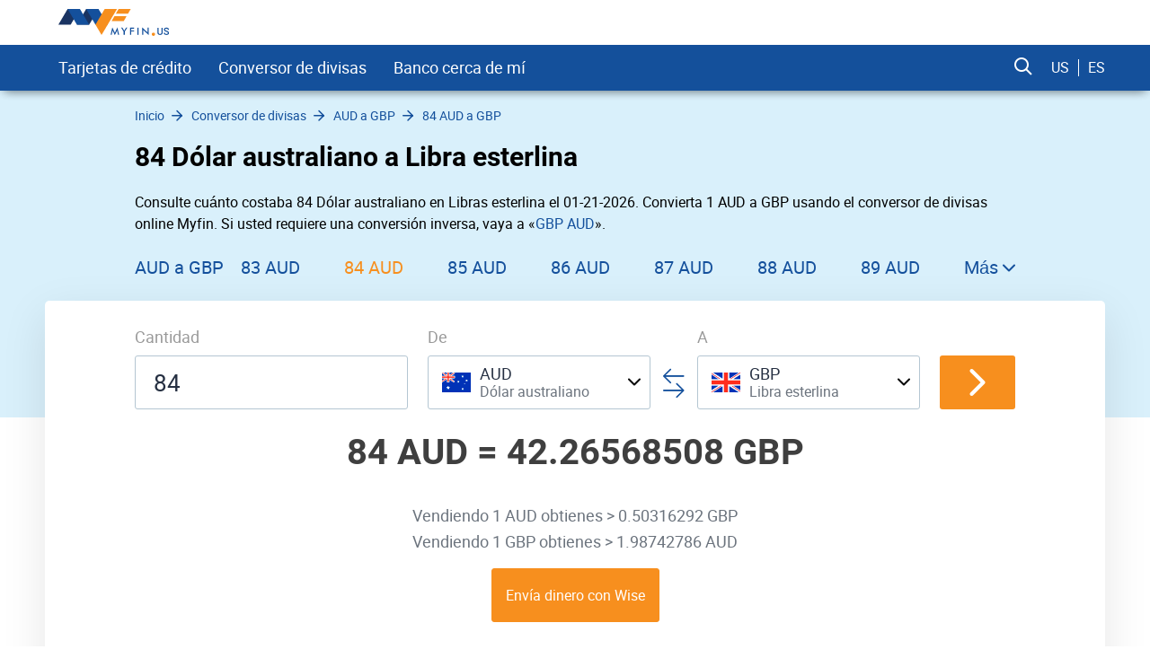

--- FILE ---
content_type: text/html; charset=UTF-8
request_url: https://myfin.us/es/currency-converter/aud-gbp/84
body_size: 10753
content:
<!DOCTYPE html><html lang="en"><head><meta charset="UTF-8"/><meta name="viewport" content="width=device-width, initial-scale=1"><meta name="lang" content="es-US"/><meta name="format-detection" content="telephone=no"><meta name="p:domain_verify" content="107824f5745d7913de1a508a7451ebe5"/><title>84 AUD a GBP | 84 Dólar australiano a Libra esterlina — Tipo de cambio, Convertir</title><link rel="icon" href="/img/favicon/favicon.ico" type="image/x-icon"><link rel="apple-touch-icon-precomposed" href="/img/favicon/apple-touch-icon.png"><link rel="apple-touch-icon" sizes="60x60" href="/img/favicon/apple-touch-icon-60x60.png"><link rel="apple-touch-icon" sizes="72x72" href="/img/pwa/72_72_ios.png"><link rel="apple-touch-icon" sizes="76x76" href="/img/favicon/apple-touch-icon-76x76.png"><link rel="apple-touch-icon" sizes="120x120" href="/img/favicon/apple-touch-icon-120x120.png"><link rel="apple-touch-icon" sizes="144x144" href="/img/pwa/144_144_ios.png"><link rel="apple-touch-icon" sizes="152x152" href="/img/favicon/apple-touch-icon-152x152.png"><link rel="apple-touch-icon" sizes="180x180" href="/img/favicon/apple-touch-icon-180x180.png"><link rel="icon" type="image/png" href="/img/favicon/android-chrome-192x192.png" sizes="192x192"><link rel="icon" type="image/png" href="/img/favicon/favicon-96x96.png" sizes="96x96"><link rel="icon" type="image/png" href="/img/favicon/favicon-16x16.png" sizes="16x16"><meta name="msapplication-TileColor" content="#14509c"><meta name="theme-color" content="#14509c"/><meta name="mobile-web-app-capable" content="yes"><meta name="apple-mobile-web-app-capable" content="yes"><meta name="application-name" content="Myfin.us"><meta name="apple-mobile-web-app-title" content="Myfin.us"><meta name="facebook-domain-verification" content="d4xo5wwjt4ivmiyasa5rlm18j5f2te" /><meta name="fo-verify" content="860fae50-5f12-4cca-aea1-48110e77bc36"><meta name="a.validate.02" content="3TCJ0FgbHCFQpx2zWUGARm3jrRPeGgmiiuu8" /><meta name="clckd" content="71930566e2b28c4edf694808d0ca0ca0" /><link rel="preconnect" href="https://rum.u-team.by"><link rel="preload" href="https://myfin.us/fonts/roboto-regular.woff2"
as="font" crossorigin/><link rel="preload" href="https://myfin.us/fonts/roboto-bold.woff2"
as="font" crossorigin/><link rel="preload" href="https://myfin.us/fonts/icomoon.woff2?kz91s93iot42s1sx911" as="font"
crossorigin/><style>
@font-face {
font-family: roboto-regular;
font-display: swap;
font-weight: normal;
font-style: normal;
src: url(https://myfin.us/fonts/roboto-regular.woff2) format("woff2"),
url(https://myfin.us/fonts/roboto-regular.woff) format("woff"),
url(https://myfin.us/fonts/roboto-regular.ttf) format("truetype");
}
@font-face {
font-family: roboto-bold;
font-display: swap;
font-weight: normal;
font-style: normal;
src: url(https://myfin.us/fonts/roboto-bold.woff2) format("woff2"),
url(https://myfin.us/fonts/roboto-bold.woff) format("woff"),
url(https://myfin.us/fonts/roboto-bold.ttf) format("truetype");
}
@font-face {
font-family: roboto-light;
font-display: swap;
font-weight: normal;
font-style: normal;
src: url(https://myfin.us/fonts/roboto-light.woff2) format("woff2"),
url(https://myfin.us/fonts/roboto-light.woff) format("woff"),
url(https://myfin.us/fonts/roboto-light.ttf) format("truetype");
}
@font-face {
font-family: 'icomoon';
font-display: swap;
font-weight: normal;
font-style: normal;
src: url('https://myfin.us/fonts/icomoon.woff2?kz91s93iot42s1sx911') format('woff2'),
url('https://myfin.us/fonts/icomoon.woff?kz91s93iot42s1sx911') format('woff'),
url('https://myfin.us/fonts/icomoon.ttf?kz91s93iot42s1sx911') format("truetype");
}
html, body {
font-family: roboto-regular, Helvetica, Arial, sans-serif;
line-height: 1.2;
margin: 0;
padding: 0;
border: 0;
font-size: 100%;
vertical-align: baseline;
height: 100%;
-webkit-tap-highlight-color: rgba(0, 0, 0, 0);
}
[class^="icon-"], [class*=" icon-"] {
/* use !important to prevent issues with browser extensions that change fonts */
font-family: "icomoon" !important;
font-style: normal;
font-weight: normal;
font-variant: normal;
text-transform: none;
line-height: 1;
/* Better Font Rendering =========== */
-webkit-font-smoothing: antialiased;
-moz-osx-font-smoothing: grayscale;
}
</style><meta name="description" content="Convierta 84 AUD a GBP con la ayuda de Myfin.us. ⭐ ¿Cuánto son 84 Dólar australiano en Libra esterlina, la tasa de cambio actual, 📈 gráficos y cambios históricos." /><meta name="keywords" content="84 AUD, calculadora, GBP" /><meta property="og:image" content="https://myfin.us/img/og/currencies.jpg" /><meta property="og:title" content="84 AUD a GBP | 84 Dólar australiano a Libra esterlina — Tipo de cambio, Convertir" /><meta property="og:description" content="Convierta 84 AUD a GBP con la ayuda de Myfin.us. ⭐ ¿Cuánto son 84 Dólar australiano en Libra esterlina, la tasa de cambio actual, 📈 gráficos y cambios históricos." /><meta property="og:url" content="https://myfin.us/currency-converter/aud-gbp/84" /><meta property="og:type" content="website" /><link href="/manifest?url=%2Fes%2Fcurrency-converter%2Faud-gbp%2F84&amp;page=subtype_nominal_converter" rel="manifest"><link href="https://myfin.uk/currency-converter/aud-gbp/84" rel="alternate" hreflang="en-GB"><link href="https://ru.myfin.by/converter/aud-gbp/84" rel="alternate" hreflang="ru-RU"><link href="https://myfin.by/converter/aud-gbp/84" rel="alternate" hreflang="ru-BY"><link href="https://myfin.us/currency-converter/aud-gbp/84" rel="alternate" hreflang="en-US"><link href="https://myfin.us/es/currency-converter/aud-gbp/84" rel="alternate" hreflang="es"><link href="https://myfin.us/es/currency-converter/aud-gbp/84" rel="canonical"><link href="https://myfin.us/minify/66511de9414517943517823b36fab2685dce357a.css" rel="stylesheet"><script type="text/javascript">var GLOBAL_NAME = "PHPSESSID";</script><meta name="csrf-param" content="_csrf"><meta name="csrf-token" content="h_h8GUPCB2HtS9jLHduxh0SbvGN_ivQ1JaNmM5OYQ2DXilFfII1IO7kTm4h-qd_2PbaOGTHov0JMzS8KptlxJg=="></head><body><!-- Google Tag Manager --><script>(function(w,d,s,l,i){w[l]=w[l]||[];w[l].push({'gtm.start':
new Date().getTime(),event:'gtm.js'});var f=d.getElementsByTagName(s)[0],
j=d.createElement(s),dl=l!='dataLayer'?'&l='+l:'';j.async=true;j.src=
'https://www.googletagmanager.com/gtm.js?id='+i+dl;f.parentNode.insertBefore(j,f);
})(window,document,'script','dataLayer','GTM-PRH8KRN');</script><!-- End Google Tag Manager --><!-- Matomo --><script>
var _paq = window._paq = window._paq || []
/* tracker methods like "setCustomDimension" should be called before "trackPageView" */
_paq.push(['trackPageView'])
_paq.push(['enableLinkTracking']);
(function () {
var u = 'https://rum.u-team.by/'
_paq.push(['setTrackerUrl', u + 'matomo.php'])
_paq.push(['setSiteId', '11'])
var d = document, g = d.createElement('script'), s = d.getElementsByTagName('script')[0]
g.type = 'text/javascript'
g.async = true
g.src = u + 'matomo.js'
s.parentNode.insertBefore(g, s)
})()
</script><noscript><p><img src="https://rum.u-team.by/matomo.php?idsite=11&amp;rec=1" style="border:0;" alt=""/></p></noscript><!-- End Matomo Code --><script> window.stat_url = 'L3RyYWNraW5nL3N0YXQ=';
window.api_ip_ref = 'L3RyYWNraW5nL2lwaWZ5';
window.user_identity_url = 'L3VzZXItaWRlbnRpdHkvcHVzaA==';
window.user_data_url = 'L3VzZXItaWRlbnRpdHkvcHVzaC1kYXRh';</script><div class="wrapper"><header class="header "><div class="container container--big pt-10 pb-10"><div class="header__inner"><button class="header__logo-back-main_nav" aria-label="back to main menu" data-main_nav-btnback=""
title=""></button><a class="header__logo" href="/"><img src="/img/logo/logo.us.svg"
alt="myfin.us"></a><button class="hamburger hidden-lg hidden-md" aria-label="main menu show btn" data-main_nav-btn=""><span></span><span></span><span></span></button></div></div><div class="main_nav " id="main_nav"><div class="container container--big"><div class="main_nav__inner"><div class="main_nav___logo"><a href="/"><img src="/img/logo/logo-min.svg" alt="myfin.us"></a></div><nav class="main_nav__list-wrapper"><ul class="main_nav__list"><li class="main_nav__item main_nav__item-sub "><a class="main_nav__link" href="/es/credit-cards">Tarjetas de crédito</a><div class="main_nav__sub"><div class="main_nav__sub-inner container container--big"><div class="main_nav__sub-cell main_nav__sub-cell--50 "><ul class="main_nav__sub-list main_nav__sub-list--column-2 "><li class="main_nav__sub-item "><a class="main_nav__sub-link" href="/es/credit-cards/capital-one">Capital One</a></li><li class="main_nav__sub-item "><a class="main_nav__sub-link" href="/es/credit-cards/best">Las Mejores </a></li><li class="main_nav__sub-item "><a class="main_nav__sub-link" href="/es/credit-cards/american-express">American Express</a></li><li class="main_nav__sub-item "><a class="main_nav__sub-link" href="/es/credit-cards/secured">Aseguradas</a></li><li class="main_nav__sub-item "><a class="main_nav__sub-link" href="/es/credit-cards/to-build-credit">Para construir crédito</a></li><li class="main_nav__sub-item "><a class="main_nav__sub-link" href="/es/credit-cards/for-bad-credit">Para mal crédito</a></li><li class="main_nav__sub-item "><a class="main_nav__sub-link" href="/es/credit-cards/no-history">Sin historial crediticio</a></li><li class="main_nav__sub-item "><a class="main_nav__sub-link" href="/es/credit-cards/fair-credit">Para crédito justo</a></li><li class="main_nav__sub-item "><a class="main_nav__sub-link" href="/es/credit-cards/guaranteed-approval">Fácil aprobación</a></li></ul></div></div></div></li><li class="main_nav__item main_nav__item-sub "><a class="main_nav__link" href="/es/currency-converter">Conversor de divisas</a><div class="main_nav__sub"><div class="main_nav__sub-inner container container--big"><div class="main_nav__sub-cell main_nav__sub-cell--50 "><ul class="main_nav__sub-list main_nav__sub-list--column-2 "><li class="main_nav__sub-item "><a class="main_nav__sub-link" href="/es/currency-converter/usd-mxn">USD to MXN</a></li><li class="main_nav__sub-item "><a class="main_nav__sub-link" href="/es/currency-converter/jpy-usd">JPY to USD</a></li><li class="main_nav__sub-item "><a class="main_nav__sub-link" href="/es/currency-converter/brl-usd">BRL to USD</a></li><li class="main_nav__sub-item "><a class="main_nav__sub-link" href="/es/currency-converter/cad-usd">CAD to USD</a></li><li class="main_nav__sub-item "><a class="main_nav__sub-link" href="/es/currency-converter/gbp-usd">GBP to USD</a></li><li class="main_nav__sub-item "><a class="main_nav__sub-link" href="/es/currency-converter/eur-usd">EUR to USD</a></li><li class="main_nav__sub-item "><a class="main_nav__sub-link" href="/es/currency-converter/usd-dop">USD to DOP</a></li><li class="main_nav__sub-item "><a class="main_nav__sub-link" href="/es/currency-converter/usd-gtq">USD to GTQ</a></li><li class="main_nav__sub-item "><a class="main_nav__sub-link" href="/es/currency-converter/clp-usd">CLP to USD</a></li><li class="main_nav__sub-item "><a class="main_nav__sub-link" href="/es/currency-converter/ars-usd">ARS to USD</a></li><li class="main_nav__sub-item "><a class="main_nav__sub-link" href="/es/currency-converter/cop-usd">COP to USD</a></li><li class="main_nav__sub-item "><a class="main_nav__sub-link" href="/es/currency-converter/usd-pen">USD to PEN</a></li></ul></div></div></div></li><li class="main_nav__item main_nav__item-sub "><a class="main_nav__link" href="javascript:;">Banco cerca de mí</a><div class="main_nav__sub"><div class="main_nav__sub-inner container container--big"><div class="main_nav__sub-cell main_nav__sub-cell--50 "><ul class="main_nav__sub-list main_nav__sub-list--column-2 "><li class="main_nav__sub-item "><a class="main_nav__sub-link" href="https://myfin.us/es/banco/cerca-de-mi/chase">Chase Cerca de Mí</a></li><li class="main_nav__sub-item "><a class="main_nav__sub-link" href="https://myfin.us/es/banco/cerca-de-mi/bank-of-america">Banco de América Cerca de Mí</a></li><li class="main_nav__sub-item "><a class="main_nav__sub-link" href="https://myfin.us/es/banco/cerca-de-mi/bbt">Banco BB&T Cerca de Mí</a></li><li class="main_nav__sub-item "><a class="main_nav__sub-link" href="https://myfin.us/es/banco/cerca-de-mi/capital-one">Capital One Cerca de Mí</a></li><li class="main_nav__sub-item "><a class="main_nav__sub-link" href="https://myfin.us/es/banco/cerca-de-mi/huntington">Huntington Cerca de Mí</a></li><li class="main_nav__sub-item "><a class="main_nav__sub-link" href="https://myfin.us/es/banco/cerca-de-mi/pnc">PNC Cerca de Mí</a></li><li class="main_nav__sub-item "><a class="main_nav__sub-link" href="https://myfin.us/es/banco/cerca-de-mi/regions">Regions Cerca de Mí</a></li><li class="main_nav__sub-item "><a class="main_nav__sub-link" href="https://myfin.us/es/banco/cerca-de-mi/suntrust">Banco SunTrust Cerca de Mí</a></li><li class="main_nav__sub-item "><a class="main_nav__sub-link" href="https://myfin.us/es/banco/cerca-de-mi/td-bank">Banco TD Cerca de Mí</a></li><li class="main_nav__sub-item "><a class="main_nav__sub-link" href="https://myfin.us/es/banco/cerca-de-mi/us-bank">US Bank Cerca de Mí</a></li><li class="main_nav__sub-item "><a class="main_nav__sub-link" href="https://myfin.us/es/banco/cerca-de-mi/wellsfargo">Wells Fargo Cerca de Mí</a></li><li class="main_nav__sub-item "><a class="main_nav__sub-link" href="https://myfin.us/es/banco/cerca-de-mi/navy-federal">Navy Federal Near Me</a></li></ul></div></div></div></li></ul></nav><div class="main_nav__right"><div class="header-search"><button class="header-search__btn js-show-active" aria-label="search show btn"><span class="icon-search header-search__icon"></span></button><div class="header-search__fixed"><div class="container header-search__flex"><form class="header-search__form" action="/site/search"><label for="search">Search</label><input type="text" name="q" id="search"
placeholder="Qué quieres encontrar?"
class="header-search__input"></form><div class="close"><span class="close__item close__item--left"></span><span class="close__item close__item--right"></span></div></div></div></div><div class="language-change language-change--ml "><a href="/currency-converter/aud-gbp/84" class="language-change__item" data-language-change="us">US</a><a href="/es/currency-converter/aud-gbp/84" class="language-change__item" data-language-change="es">ES</a></div></div></div></div></div></header><main class="content"><!------------------------- Start page-top --------------------><section><div class="page-top"><div class="container container--big page-top__wrapper"><!-------------------- Start breadcrumb ------------><nav class="breadcrumb-block"><ul class="breadcrumb "><li class='breadcrumb__item'><a class='breadcrumb__link' href='/'><span>Inicio</span></a></li><li class='breadcrumb__item'><a class='breadcrumb__link' href='https://myfin.us/es/currency-converter'><span>Conversor de divisas</span></a></li><li class='breadcrumb__item'><a class='breadcrumb__link' href='https://myfin.us/es/currency-converter/aud-gbp'><span>AUD a GBP</span></a></li><li class='breadcrumb__item'><a class='breadcrumb__link' href='https://myfin.us/es/currency-converter/aud-gbp/84'><span>84 AUD a GBP</span></a></li></ul><script type="application/ld+json">{"@context":"http://schema.org","@type":"BreadcrumbList","itemListElement":[{"@type":"ListItem","position":1,"name":"Home","item":"https://myfin.us"},{"@type":"ListItem","position":2,"name":"📈 Conversor de divisas","item":"https://myfin.us/es/currency-converter"},{"@type":"ListItem","position":3,"name":"📈 AUD a GBP","item":"https://myfin.us/es/currency-converter/aud-gbp"},{"@type":"ListItem","position":4,"name":"📈 84 AUD a GBP","item":"https://myfin.us/es/currency-converter/aud-gbp/84"}]}</script></nav><!-------------------- Stop breadcrumbs ------------><div class="page-top__title"><div class="page-top__title-inside pt-10"><h1>84 Dólar australiano a Libra esterlina</h1><div class="hiddable-mob-content " data-hiddable-mob-content="root"><p class="hiddable-mob-content__text" data-hiddable-mob-content="text">
Consulte cuánto costaba 84 Dólar australiano en Libras esterlina el 01-21-2026. Convierta 1 AUD a GBP usando el conversor de divisas online Myfin. Si usted requiere una conversión inversa, vaya a «<a href="/es/currency-converter/gbp-aud">GBP AUD</a>». </p><div class="hiddable-mob-content__btn-container"><span class="hiddable-mob-content__btn" data-hiddable-mob-content="btn"></span></div></div></div></div><div class="minimal-tabs-block"><span class="icon-arrow-left minimal-tabs-block__absolute minimal-tabs-block__icon--left"></span><div data-js="container-limiter"><ul class="minimal-tabs list-reset " data-js="hide-excess-items" data-title-show-more="Más"><li class="minimal-tabs__item minimal-tabs__item--small-padding"><a class="minimal-tabs__btn" href="/es/currency-converter/aud-gbp">
AUD a GBP </a></li><li class="minimal-tabs__item "><a class="minimal-tabs__btn" href="/es/currency-converter/aud-gbp/83">
83 AUD </a></li><li class="minimal-tabs__item active"><a class="minimal-tabs__btn" href="/es/currency-converter/aud-gbp/84">
84 AUD </a></li><li class="minimal-tabs__item "><a class="minimal-tabs__btn" href="/es/currency-converter/aud-gbp/85">
85 AUD </a></li><li class="minimal-tabs__item "><a class="minimal-tabs__btn" href="/es/currency-converter/aud-gbp/86">
86 AUD </a></li><li class="minimal-tabs__item "><a class="minimal-tabs__btn" href="/es/currency-converter/aud-gbp/87">
87 AUD </a></li><li class="minimal-tabs__item "><a class="minimal-tabs__btn" href="/es/currency-converter/aud-gbp/88">
88 AUD </a></li><li class="minimal-tabs__item "><a class="minimal-tabs__btn" href="/es/currency-converter/aud-gbp/89">
89 AUD </a></li><li class="minimal-tabs__item "><a class="minimal-tabs__btn" href="/es/currency-converter/aud-gbp/90">
90 AUD </a></li><li class="minimal-tabs__item "><a class="minimal-tabs__btn" href="/es/currency-converter/aud-gbp/91">
91 AUD </a></li><li class="minimal-tabs__item "><a class="minimal-tabs__btn" href="/es/currency-converter/aud-gbp/92">
92 AUD </a></li><li class="minimal-tabs__item "><a class="minimal-tabs__btn" href="/es/currency-converter/aud-gbp/93">
93 AUD </a></li></ul></div><span class="icon-arrow-right minimal-tabs-block__absolute minimal-tabs-block__icon--right"></span></div></div></div><div class="conversion"><div class="container container--big"><div class="conversion__inside"><form class="conversion__form" data-currency-page="/es/currency-converter"><div class="conversion__form-row"><div class="conversion__form-cell conversion__first-cell"><span class="conversion__cell-title">Cantidad</span><label><input type="tel" data-type="number" id="currency_aud" placeholder="84" class="conversion__input" value="84"></label></div><div class="conversion__second-cell"><div class="conversion__form-cell conversion__form-cell--width"><span class="conversion__cell-title">De</span><div class="select-currency " id="from-currency"><div class="select-currency__wrapp"><div class="close select-currency__close"><span class="close__item close__item--left"></span><span class="close__item close__item--right"></span></div><div class="select-currency-item select-currency__item" data-counter="1" data-js="open-select"><div class="select-currency-item__text" data-val="aud" data-icon-size="32"><div class="select-currency-item__left"><div class="select-currency-item__image aud-32"></div></div><div class="select-currency-item__right"><span class="select-currency-item__text-top">AUD</span><span class="select-currency-item__text-bottom">Dólar australiano</span></div><span class="icon-arrow-down select-currency__icon"></span></div><div class="select-currency-item__search active"><span class="icon-search select-currency-item__search-icon"></span><input type="text" placeholder="Introduzca la moneda" class="select-currency-item__search-input"></div></div><!------ Start select-menu ---------><div class="select-menu"><div class="select-menu__wrapp result-menu" data-params="{&quot;top_currency&quot;:{&quot;0&quot;:&quot;eur&quot;,&quot;1&quot;:&quot;usd&quot;,&quot;2&quot;:&quot;inr&quot;,&quot;3&quot;:&quot;gbp&quot;,&quot;4&quot;:&quot;jpy&quot;,&quot;5&quot;:&quot;cad&quot;,&quot;6&quot;:&quot;aud&quot;,&quot;7&quot;:&quot;mxn&quot;,&quot;9&quot;:&quot;krw&quot;,&quot;10&quot;:&quot;php&quot;,&quot;11&quot;:&quot;thb&quot;,&quot;12&quot;:&quot;hkd&quot;,&quot;13&quot;:&quot;pkr&quot;,&quot;14&quot;:&quot;chf&quot;},&quot;other_currency&quot;:{&quot;bgn&quot;:&quot;bgn&quot;,&quot;czk&quot;:&quot;czk&quot;,&quot;dkk&quot;:&quot;dkk&quot;,&quot;huf&quot;:&quot;huf&quot;,&quot;pln&quot;:&quot;pln&quot;,&quot;ron&quot;:&quot;ron&quot;,&quot;sek&quot;:&quot;sek&quot;,&quot;isk&quot;:&quot;isk&quot;,&quot;nok&quot;:&quot;nok&quot;,&quot;hrk&quot;:&quot;hrk&quot;,&quot;rub&quot;:&quot;rub&quot;,&quot;try&quot;:&quot;try&quot;,&quot;brl&quot;:&quot;brl&quot;,&quot;cny&quot;:&quot;cny&quot;,&quot;idr&quot;:&quot;idr&quot;,&quot;ils&quot;:&quot;ils&quot;,&quot;myr&quot;:&quot;myr&quot;,&quot;nzd&quot;:&quot;nzd&quot;,&quot;sgd&quot;:&quot;sgd&quot;,&quot;zar&quot;:&quot;zar&quot;,&quot;aed&quot;:&quot;aed&quot;,&quot;afn&quot;:&quot;afn&quot;,&quot;all&quot;:&quot;all&quot;,&quot;amd&quot;:&quot;amd&quot;,&quot;aoa&quot;:&quot;aoa&quot;,&quot;ars&quot;:&quot;ars&quot;,&quot;awg&quot;:&quot;awg&quot;,&quot;azn&quot;:&quot;azn&quot;,&quot;bam&quot;:&quot;bam&quot;,&quot;bbd&quot;:&quot;bbd&quot;,&quot;bdt&quot;:&quot;bdt&quot;,&quot;bhd&quot;:&quot;bhd&quot;,&quot;bif&quot;:&quot;bif&quot;,&quot;bmd&quot;:&quot;bmd&quot;,&quot;bnd&quot;:&quot;bnd&quot;,&quot;bob&quot;:&quot;bob&quot;,&quot;bsd&quot;:&quot;bsd&quot;,&quot;btn&quot;:&quot;btn&quot;,&quot;bwp&quot;:&quot;bwp&quot;,&quot;byn&quot;:&quot;byn&quot;,&quot;bzd&quot;:&quot;bzd&quot;,&quot;cdf&quot;:&quot;cdf&quot;,&quot;clp&quot;:&quot;clp&quot;,&quot;cop&quot;:&quot;cop&quot;,&quot;crc&quot;:&quot;crc&quot;,&quot;cuc&quot;:&quot;cuc&quot;,&quot;cup&quot;:&quot;cup&quot;,&quot;cve&quot;:&quot;cve&quot;,&quot;djf&quot;:&quot;djf&quot;,&quot;dop&quot;:&quot;dop&quot;,&quot;dzd&quot;:&quot;dzd&quot;,&quot;egp&quot;:&quot;egp&quot;,&quot;ern&quot;:&quot;ern&quot;,&quot;etb&quot;:&quot;etb&quot;,&quot;fjd&quot;:&quot;fjd&quot;,&quot;fkp&quot;:&quot;fkp&quot;,&quot;gel&quot;:&quot;gel&quot;,&quot;ggp&quot;:&quot;ggp&quot;,&quot;ghs&quot;:&quot;ghs&quot;,&quot;gip&quot;:&quot;gip&quot;,&quot;gmd&quot;:&quot;gmd&quot;,&quot;gnf&quot;:&quot;gnf&quot;,&quot;gtq&quot;:&quot;gtq&quot;,&quot;gyd&quot;:&quot;gyd&quot;,&quot;hnl&quot;:&quot;hnl&quot;,&quot;htg&quot;:&quot;htg&quot;,&quot;imp&quot;:&quot;imp&quot;,&quot;iqd&quot;:&quot;iqd&quot;,&quot;irr&quot;:&quot;irr&quot;,&quot;jep&quot;:&quot;jep&quot;,&quot;jmd&quot;:&quot;jmd&quot;,&quot;jod&quot;:&quot;jod&quot;,&quot;kes&quot;:&quot;kes&quot;,&quot;kgs&quot;:&quot;kgs&quot;,&quot;khr&quot;:&quot;khr&quot;,&quot;kmf&quot;:&quot;kmf&quot;,&quot;kpw&quot;:&quot;kpw&quot;,&quot;kwd&quot;:&quot;kwd&quot;,&quot;kyd&quot;:&quot;kyd&quot;,&quot;kzt&quot;:&quot;kzt&quot;,&quot;lak&quot;:&quot;lak&quot;,&quot;lbp&quot;:&quot;lbp&quot;,&quot;lkr&quot;:&quot;lkr&quot;,&quot;lrd&quot;:&quot;lrd&quot;,&quot;lsl&quot;:&quot;lsl&quot;,&quot;lyd&quot;:&quot;lyd&quot;,&quot;mad&quot;:&quot;mad&quot;,&quot;mdl&quot;:&quot;mdl&quot;,&quot;mga&quot;:&quot;mga&quot;,&quot;mkd&quot;:&quot;mkd&quot;,&quot;mmk&quot;:&quot;mmk&quot;,&quot;mnt&quot;:&quot;mnt&quot;,&quot;mop&quot;:&quot;mop&quot;,&quot;mru&quot;:&quot;mru&quot;,&quot;mur&quot;:&quot;mur&quot;,&quot;mvr&quot;:&quot;mvr&quot;,&quot;mwk&quot;:&quot;mwk&quot;,&quot;mzn&quot;:&quot;mzn&quot;,&quot;nad&quot;:&quot;nad&quot;,&quot;ngn&quot;:&quot;ngn&quot;,&quot;nio&quot;:&quot;nio&quot;,&quot;npr&quot;:&quot;npr&quot;,&quot;omr&quot;:&quot;omr&quot;,&quot;pab&quot;:&quot;pab&quot;,&quot;pen&quot;:&quot;pen&quot;,&quot;pgk&quot;:&quot;pgk&quot;,&quot;pyg&quot;:&quot;pyg&quot;,&quot;qar&quot;:&quot;qar&quot;,&quot;rsd&quot;:&quot;rsd&quot;,&quot;rwf&quot;:&quot;rwf&quot;,&quot;sar&quot;:&quot;sar&quot;,&quot;sbd&quot;:&quot;sbd&quot;,&quot;scr&quot;:&quot;scr&quot;,&quot;sdg&quot;:&quot;sdg&quot;,&quot;shp&quot;:&quot;shp&quot;,&quot;sll&quot;:&quot;sll&quot;,&quot;sos&quot;:&quot;sos&quot;,&quot;srd&quot;:&quot;srd&quot;,&quot;std&quot;:&quot;std&quot;,&quot;syp&quot;:&quot;syp&quot;,&quot;szl&quot;:&quot;szl&quot;,&quot;tjs&quot;:&quot;tjs&quot;,&quot;tmt&quot;:&quot;tmt&quot;,&quot;tnd&quot;:&quot;tnd&quot;,&quot;top&quot;:&quot;top&quot;,&quot;ttd&quot;:&quot;ttd&quot;,&quot;twd&quot;:&quot;twd&quot;,&quot;tzs&quot;:&quot;tzs&quot;,&quot;uah&quot;:&quot;uah&quot;,&quot;ugx&quot;:&quot;ugx&quot;,&quot;uyu&quot;:&quot;uyu&quot;,&quot;uzs&quot;:&quot;uzs&quot;,&quot;vnd&quot;:&quot;vnd&quot;,&quot;vuv&quot;:&quot;vuv&quot;,&quot;wst&quot;:&quot;wst&quot;,&quot;xaf&quot;:&quot;xaf&quot;,&quot;xcd&quot;:&quot;xcd&quot;,&quot;xdr&quot;:&quot;xdr&quot;,&quot;xof&quot;:&quot;xof&quot;,&quot;xpf&quot;:&quot;xpf&quot;,&quot;yer&quot;:&quot;yer&quot;,&quot;zmw&quot;:&quot;zmw&quot;,&quot;btc&quot;:&quot;btc&quot;,&quot;eth&quot;:&quot;eth&quot;},&quot;icon_size&quot;:32}"></div><div class="select-menu__wrapp hide-menu hide"><span class="select-menu__title">No hay resultados</span></div></div><!------ Stop select-menu ---------></div></div></div><div class="conversion__arrows"><span class="icon-two-arrows conversion__two-arrows"></span></div><div class="conversion__form-cell conversion__form-cell--width"><span class="conversion__cell-title">A</span><div class="select-currency " id="to-currency"><div class="select-currency__wrapp"><div class="close select-currency__close"><span class="close__item close__item--left"></span><span class="close__item close__item--right"></span></div><div class="select-currency-item select-currency__item" data-counter="1" data-js="open-select"><div class="select-currency-item__text" data-val="gbp" data-icon-size="32"><div class="select-currency-item__left"><div class="select-currency-item__image gbp-32"></div></div><div class="select-currency-item__right"><span class="select-currency-item__text-top">GBP</span><span class="select-currency-item__text-bottom">Libra esterlina</span></div><span class="icon-arrow-down select-currency__icon"></span></div><div class="select-currency-item__search active"><span class="icon-search select-currency-item__search-icon"></span><input type="text" placeholder="Introduzca la moneda" class="select-currency-item__search-input"></div></div><!------ Start select-menu ---------><div class="select-menu"><div class="select-menu__wrapp result-menu" data-params="{&quot;top_currency&quot;:{&quot;0&quot;:&quot;eur&quot;,&quot;1&quot;:&quot;usd&quot;,&quot;2&quot;:&quot;inr&quot;,&quot;3&quot;:&quot;gbp&quot;,&quot;4&quot;:&quot;jpy&quot;,&quot;5&quot;:&quot;cad&quot;,&quot;6&quot;:&quot;aud&quot;,&quot;7&quot;:&quot;mxn&quot;,&quot;9&quot;:&quot;krw&quot;,&quot;10&quot;:&quot;php&quot;,&quot;11&quot;:&quot;thb&quot;,&quot;12&quot;:&quot;hkd&quot;,&quot;13&quot;:&quot;pkr&quot;,&quot;14&quot;:&quot;chf&quot;},&quot;other_currency&quot;:{&quot;bgn&quot;:&quot;bgn&quot;,&quot;czk&quot;:&quot;czk&quot;,&quot;dkk&quot;:&quot;dkk&quot;,&quot;huf&quot;:&quot;huf&quot;,&quot;pln&quot;:&quot;pln&quot;,&quot;ron&quot;:&quot;ron&quot;,&quot;sek&quot;:&quot;sek&quot;,&quot;isk&quot;:&quot;isk&quot;,&quot;nok&quot;:&quot;nok&quot;,&quot;hrk&quot;:&quot;hrk&quot;,&quot;rub&quot;:&quot;rub&quot;,&quot;try&quot;:&quot;try&quot;,&quot;brl&quot;:&quot;brl&quot;,&quot;cny&quot;:&quot;cny&quot;,&quot;idr&quot;:&quot;idr&quot;,&quot;ils&quot;:&quot;ils&quot;,&quot;myr&quot;:&quot;myr&quot;,&quot;nzd&quot;:&quot;nzd&quot;,&quot;sgd&quot;:&quot;sgd&quot;,&quot;zar&quot;:&quot;zar&quot;,&quot;aed&quot;:&quot;aed&quot;,&quot;afn&quot;:&quot;afn&quot;,&quot;all&quot;:&quot;all&quot;,&quot;amd&quot;:&quot;amd&quot;,&quot;aoa&quot;:&quot;aoa&quot;,&quot;ars&quot;:&quot;ars&quot;,&quot;awg&quot;:&quot;awg&quot;,&quot;azn&quot;:&quot;azn&quot;,&quot;bam&quot;:&quot;bam&quot;,&quot;bbd&quot;:&quot;bbd&quot;,&quot;bdt&quot;:&quot;bdt&quot;,&quot;bhd&quot;:&quot;bhd&quot;,&quot;bif&quot;:&quot;bif&quot;,&quot;bmd&quot;:&quot;bmd&quot;,&quot;bnd&quot;:&quot;bnd&quot;,&quot;bob&quot;:&quot;bob&quot;,&quot;bsd&quot;:&quot;bsd&quot;,&quot;btn&quot;:&quot;btn&quot;,&quot;bwp&quot;:&quot;bwp&quot;,&quot;byn&quot;:&quot;byn&quot;,&quot;bzd&quot;:&quot;bzd&quot;,&quot;cdf&quot;:&quot;cdf&quot;,&quot;clp&quot;:&quot;clp&quot;,&quot;cop&quot;:&quot;cop&quot;,&quot;crc&quot;:&quot;crc&quot;,&quot;cuc&quot;:&quot;cuc&quot;,&quot;cup&quot;:&quot;cup&quot;,&quot;cve&quot;:&quot;cve&quot;,&quot;djf&quot;:&quot;djf&quot;,&quot;dop&quot;:&quot;dop&quot;,&quot;dzd&quot;:&quot;dzd&quot;,&quot;egp&quot;:&quot;egp&quot;,&quot;ern&quot;:&quot;ern&quot;,&quot;etb&quot;:&quot;etb&quot;,&quot;fjd&quot;:&quot;fjd&quot;,&quot;fkp&quot;:&quot;fkp&quot;,&quot;gel&quot;:&quot;gel&quot;,&quot;ggp&quot;:&quot;ggp&quot;,&quot;ghs&quot;:&quot;ghs&quot;,&quot;gip&quot;:&quot;gip&quot;,&quot;gmd&quot;:&quot;gmd&quot;,&quot;gnf&quot;:&quot;gnf&quot;,&quot;gtq&quot;:&quot;gtq&quot;,&quot;gyd&quot;:&quot;gyd&quot;,&quot;hnl&quot;:&quot;hnl&quot;,&quot;htg&quot;:&quot;htg&quot;,&quot;imp&quot;:&quot;imp&quot;,&quot;iqd&quot;:&quot;iqd&quot;,&quot;irr&quot;:&quot;irr&quot;,&quot;jep&quot;:&quot;jep&quot;,&quot;jmd&quot;:&quot;jmd&quot;,&quot;jod&quot;:&quot;jod&quot;,&quot;kes&quot;:&quot;kes&quot;,&quot;kgs&quot;:&quot;kgs&quot;,&quot;khr&quot;:&quot;khr&quot;,&quot;kmf&quot;:&quot;kmf&quot;,&quot;kpw&quot;:&quot;kpw&quot;,&quot;kwd&quot;:&quot;kwd&quot;,&quot;kyd&quot;:&quot;kyd&quot;,&quot;kzt&quot;:&quot;kzt&quot;,&quot;lak&quot;:&quot;lak&quot;,&quot;lbp&quot;:&quot;lbp&quot;,&quot;lkr&quot;:&quot;lkr&quot;,&quot;lrd&quot;:&quot;lrd&quot;,&quot;lsl&quot;:&quot;lsl&quot;,&quot;lyd&quot;:&quot;lyd&quot;,&quot;mad&quot;:&quot;mad&quot;,&quot;mdl&quot;:&quot;mdl&quot;,&quot;mga&quot;:&quot;mga&quot;,&quot;mkd&quot;:&quot;mkd&quot;,&quot;mmk&quot;:&quot;mmk&quot;,&quot;mnt&quot;:&quot;mnt&quot;,&quot;mop&quot;:&quot;mop&quot;,&quot;mru&quot;:&quot;mru&quot;,&quot;mur&quot;:&quot;mur&quot;,&quot;mvr&quot;:&quot;mvr&quot;,&quot;mwk&quot;:&quot;mwk&quot;,&quot;mzn&quot;:&quot;mzn&quot;,&quot;nad&quot;:&quot;nad&quot;,&quot;ngn&quot;:&quot;ngn&quot;,&quot;nio&quot;:&quot;nio&quot;,&quot;npr&quot;:&quot;npr&quot;,&quot;omr&quot;:&quot;omr&quot;,&quot;pab&quot;:&quot;pab&quot;,&quot;pen&quot;:&quot;pen&quot;,&quot;pgk&quot;:&quot;pgk&quot;,&quot;pyg&quot;:&quot;pyg&quot;,&quot;qar&quot;:&quot;qar&quot;,&quot;rsd&quot;:&quot;rsd&quot;,&quot;rwf&quot;:&quot;rwf&quot;,&quot;sar&quot;:&quot;sar&quot;,&quot;sbd&quot;:&quot;sbd&quot;,&quot;scr&quot;:&quot;scr&quot;,&quot;sdg&quot;:&quot;sdg&quot;,&quot;shp&quot;:&quot;shp&quot;,&quot;sll&quot;:&quot;sll&quot;,&quot;sos&quot;:&quot;sos&quot;,&quot;srd&quot;:&quot;srd&quot;,&quot;std&quot;:&quot;std&quot;,&quot;syp&quot;:&quot;syp&quot;,&quot;szl&quot;:&quot;szl&quot;,&quot;tjs&quot;:&quot;tjs&quot;,&quot;tmt&quot;:&quot;tmt&quot;,&quot;tnd&quot;:&quot;tnd&quot;,&quot;top&quot;:&quot;top&quot;,&quot;ttd&quot;:&quot;ttd&quot;,&quot;twd&quot;:&quot;twd&quot;,&quot;tzs&quot;:&quot;tzs&quot;,&quot;uah&quot;:&quot;uah&quot;,&quot;ugx&quot;:&quot;ugx&quot;,&quot;uyu&quot;:&quot;uyu&quot;,&quot;uzs&quot;:&quot;uzs&quot;,&quot;vnd&quot;:&quot;vnd&quot;,&quot;vuv&quot;:&quot;vuv&quot;,&quot;wst&quot;:&quot;wst&quot;,&quot;xaf&quot;:&quot;xaf&quot;,&quot;xcd&quot;:&quot;xcd&quot;,&quot;xdr&quot;:&quot;xdr&quot;,&quot;xof&quot;:&quot;xof&quot;,&quot;xpf&quot;:&quot;xpf&quot;,&quot;yer&quot;:&quot;yer&quot;,&quot;zmw&quot;:&quot;zmw&quot;,&quot;btc&quot;:&quot;btc&quot;,&quot;eth&quot;:&quot;eth&quot;},&quot;icon_size&quot;:32}"></div><div class="select-menu__wrapp hide-menu hide"><span class="select-menu__title">No hay resultados</span></div></div><!------ Stop select-menu ---------></div></div></div></div><div class="conversion__third-cell"><button class="conversion__btn" aria-label="switch currencies"><span class="icon-arrow-right conversion__btn-icon"></span></button></div></div></form><div class="conversion__value"><p class="conversion__value-text"><span>84 AUD = </span><span> 42.26568508 GBP</span></p><div data-adv-section="6970b17bb1d7c"><div data-adv-container="6970b17bb1d7c"><!-- Myfin.us_responsive --><ins class="adsbygoogle"
style="display:inline-block; width: 100%; max-width: 100%;"
data-ad-client="ca-pub-3143597091423091"
data-ad-slot="6124755497"
data-ad-format="auto"
data-full-width-responsive="true"></ins></div></div><script>
function addAdvClasses() {
const advSection = document.querySelector('[data-adv-section ="6970b17bb1d7c"]')
const advContainer = document.querySelector('[data-adv-container="6970b17bb1d7c"]')
advSection.className = '';
advContainer.className = '';
(adsbygoogle = window.adsbygoogle || []).push({})
}
document.addEventListener('defferLoadingEnd', addAdvClasses)
</script><p class="conversion__grey-text">Vendiendo 1 AUD obtienes &gt; 0.50316292 GBP</p><p class="conversion__grey-text">Vendiendo 1 GBP obtienes &gt; 1.98742786 AUD</p></div><div class="conversion__offer-btn"><span class="btn btn--yellow btn--big js_link_blank js_link_blank" data-link="&quot;https:\/\/wise.prf.hn\/click\/camref:1100lffc5&quot;">Envía dinero con Wise</span></div><div class="conversion__links pt-20 conversion__links--mob"><div class="conversion__links-left"><span class="conversion__info-date">Actualización de la información: miércoles, 01-21-2026 05:59 AM ET</span></div></div></div></div></div></section><!------------------------- Stop page-top --------------------><!------------------------- Start page-content --------------------><div class="page-content"><!--------------------- Start table-blue -----------------><section class="padding-block"><div class="container"><h2>Datos históricos del tipo de cambio entre el 84 Dólar australiano y el Libra esterlina</h2><p>En la table puede encontrar 84 Dólar australiano a Libra tipo de cambio de la última semana.</p><div class="container-table-article"><table class="table-article table-article--auto-width"><thead><tr><th>Fecha</th><th>AUD</th><th>GBP</th><th>Cambiar</th></tr></thead><tbody><tr><td>
Miércoles 01-21-2026 </td><td>84 AUD</td><td>
42.26568508 GBP </td><td><span class="success">
0.1805801256 </span></td></tr><tr><td>
Martes 01-20-2026 </td><td>84 AUD</td><td>
42.08510495 GBP </td><td><span class="error">
0.0146834529 </span></td></tr><tr><td>
Lunes 01-19-2026 </td><td>84 AUD</td><td>
42.0997884 GBP </td><td><span class="success">
0.1349195599 </span></td></tr><tr><td>
Domingo 01-18-2026 </td><td>84 AUD</td><td>
41.96486884 GBP </td><td><span class="error">
0.1684832889 </span></td></tr><tr><td>
Sábado 01-17-2026 </td><td>84 AUD</td><td>
42.13335213 GBP </td><td><span class="success">
0.1784358474 </span></td></tr><tr><td>
Viernes 01-16-2026 </td><td>84 AUD</td><td>
41.95491629 GBP </td><td><span class="error">
0.110900884 </span></td></tr><tr><td>
Jueves 01-15-2026 </td><td>84 AUD</td><td>
42.06581717 GBP </td><td><span class="">
- </span></td></tr></tbody></table></div></div></section><!--------------------- Stop table-blue -----------------><div data-adv-section="6970b17bb3552"><div data-adv-container="6970b17bb3552"><!-- Myfin.us_responsive --><ins class="adsbygoogle"
style="display:inline-block; width: 100%; max-width: 100%;"
data-ad-client="ca-pub-3143597091423091"
data-ad-slot="6124755497"
data-ad-format="auto"
data-full-width-responsive="true"></ins></div></div><script>
function addAdvClasses() {
const advSection = document.querySelector('[data-adv-section ="6970b17bb3552"]')
const advContainer = document.querySelector('[data-adv-container="6970b17bb3552"]')
advSection.className = '';
advContainer.className = 'container container--big';
(adsbygoogle = window.adsbygoogle || []).push({})
}
document.addEventListener('defferLoadingEnd', addAdvClasses)
</script><!--------------------- Start chart-rate -----------------><section class="padding-block"><div class="container"><h2>Gráfico de 84 AUD a GBP
</h2><p>Contiene tasas históricas de 84 Dólar australiano contra Libra durante todo el tiempo.</p><div class="chart-rate" data-tab="tab-parent" data-params='{"type_from":"aud","type_to":"gbp","sum":84}'><ul class="chart-rate__nav"><li class="chart-rate__nav-item"><a href="#month" class="chart-rate__nav-link active" data-val="30">Mes</a></li><li class="chart-rate__nav-item"><a href="#six-months" class="chart-rate__nav-link" data-val="180" >6 meses</a></li><li class="chart-rate__nav-item"><a href="#one-year" class="chart-rate__nav-link" data-val="360">1 año</a></li><li class="chart-rate__nav-item"><a href="#three-years" class="chart-rate__nav-link" data-val="-1">Por todo el tiempo</a></li></ul><div class="chart-rate__content"><div id="month" class="chart-rate__content-item active" data-tab="tab-item"><div id="chart-month" class="chart chart-lol"></div></div></div></div></div></section><!--------------------- Stop chart-rate -----------------><section><div class="container"><h2>84 Dólar australiano a Libra esterlina estadisticas</h2><div class="container-table-article"><table class="table-article table-article--bordered"><thead><tr><th></th><th>Últimos 30 Días</th><th>Últimos 5 Años</th></tr></thead><tbody><tr><td><span class="accent">Alto</span></td><td>41.67660719</td><td>47.60130112</td></tr><tr><td><span class="accent">Bajo</span></td><td>41.67660719</td><td>47.60130112</td></tr><tr><td><span class="accent">Medio</span></td><td>41.67660719</td><td>47.60130112</td></tr></tbody></table></div></div></section><section class="popular-values padding-block"><div class="container "><h2>Convertir Dólar australiano a Libra esterlina</h2><div class="grid grid--col-2 grid--col-gap-40"><table class="table-article table-article--bordered"><thead><tr><th>Dólar australiano</th><th>Libra esterlina</th></tr></thead><tbody><tr><td><a href="/es/currency-converter/aud-gbp/1">
1 AUD </a></td><td>0.503163 GBP</td></tr><tr><td><a href="/es/currency-converter/aud-gbp/10">
10 AUD </a></td><td>5.031629 GBP</td></tr><tr><td><a href="/es/currency-converter/aud-gbp/100">
100 AUD </a></td><td>50.316292 GBP</td></tr><tr><td><a href="/es/currency-converter/aud-gbp/200">
200 AUD </a></td><td>100.633 GBP</td></tr><tr><td><a href="/es/currency-converter/aud-gbp/300">
300 AUD </a></td><td>150.949 GBP</td></tr><tr><td><a href="/es/currency-converter/aud-gbp/400">
400 AUD </a></td><td>201.265 GBP</td></tr><tr><td><a href="/es/currency-converter/aud-gbp/500">
500 AUD </a></td><td>251.581 GBP</td></tr><tr><td><a href="/es/currency-converter/aud-gbp/1000">
1,000 AUD </a></td><td>503.163 GBP</td></tr><tr><td><a href="/es/currency-converter/aud-gbp/5000">
5,000 AUD </a></td><td>2,515.81 GBP</td></tr><tr><td><a href="/es/currency-converter/aud-gbp/10000">
10,000 AUD </a></td><td>5,031.63 GBP</td></tr><tr><td><a href="/es/currency-converter/aud-gbp/100000">
100,000 AUD </a></td><td>50,316.29 GBP</td></tr><tr><td><a href="/es/currency-converter/aud-gbp/1000000">
1,000,000 AUD </a></td><td>503,162.92 GBP</td></tr></tbody></table><table class="table-article table-article--bordered"><thead><tr><th>Libra esterlina</th><th>Dólar australiano</th></tr></thead><tbody><tr><td><a href="/es/currency-converter/gbp-aud/1">
1 GBP </a></td><td>1.987428 AUD</td></tr><tr><td>
10 GBP </td><td>19.874279 AUD</td></tr><tr><td><a href="/es/currency-converter/gbp-aud/100">
100 GBP </a></td><td>198.743 AUD</td></tr><tr><td>
200 GBP </td><td>397.486 AUD</td></tr><tr><td>
300 GBP </td><td>596.228 AUD</td></tr><tr><td>
400 GBP </td><td>794.971 AUD</td></tr><tr><td>
500 GBP </td><td>993.714 AUD</td></tr><tr><td><a href="/es/currency-converter/gbp-aud/1000">
1,000 GBP </a></td><td>1,987.43 AUD</td></tr><tr><td>
5,000 GBP </td><td>9,937.14 AUD</td></tr><tr><td>
10,000 GBP </td><td>19,874.28 AUD</td></tr><tr><td>
100,000 GBP </td><td>198,742.79 AUD</td></tr><tr><td>
1,000,000 GBP </td><td>1,987,427.86 AUD</td></tr></tbody></table></div></div></section><section class="conversion-links padding-block"><div class="container"><h2>Otros pares de conversión populares</h2><div class="conversion-links__inside"><div class="conversion-links__item"><a href="/es/currency-converter/inr-usd/84" class="conversion-links__link"><span class="conversion-links__text-bold">84 INR </span><span class="icon-arrow-right conversion-links__icon"></span><span class="conversion-links__text-bold">USD </span></a><a href="/es/currency-converter/usd-inr/84" class="conversion-links__link"><span class="conversion-links__text-bold">84 USD </span><span class="icon-arrow-right conversion-links__icon"></span><span class="conversion-links__text-bold">INR </span></a><a href="/es/currency-converter/eur-usd/84" class="conversion-links__link"><span class="conversion-links__text-bold">84 EUR </span><span class="icon-arrow-right conversion-links__icon"></span><span class="conversion-links__text-bold">USD </span></a></div><div class="conversion-links__item"><a href="/es/currency-converter/usd-eur/84" class="conversion-links__link"><span class="conversion-links__text-bold">84 USD </span><span class="icon-arrow-right conversion-links__icon"></span><span class="conversion-links__text-bold">EUR </span></a><a href="/es/currency-converter/gbp-usd/84" class="conversion-links__link"><span class="conversion-links__text-bold">84 GBP </span><span class="icon-arrow-right conversion-links__icon"></span><span class="conversion-links__text-bold">USD </span></a><a href="/es/currency-converter/usd-gbp/84" class="conversion-links__link"><span class="conversion-links__text-bold">84 USD </span><span class="icon-arrow-right conversion-links__icon"></span><span class="conversion-links__text-bold">GBP </span></a></div><div class="conversion-links__item"><a href="/es/currency-converter/jpy-usd/84" class="conversion-links__link"><span class="conversion-links__text-bold">84 JPY </span><span class="icon-arrow-right conversion-links__icon"></span><span class="conversion-links__text-bold">USD </span></a><a href="/es/currency-converter/cad-usd/84" class="conversion-links__link"><span class="conversion-links__text-bold">84 CAD </span><span class="icon-arrow-right conversion-links__icon"></span><span class="conversion-links__text-bold">USD </span></a><a href="/es/currency-converter/usd-cad/84" class="conversion-links__link"><span class="conversion-links__text-bold">84 USD </span><span class="icon-arrow-right conversion-links__icon"></span><span class="conversion-links__text-bold">CAD </span></a></div><div class="conversion-links__item"><a href="/es/currency-converter/aud-usd/84" class="conversion-links__link"><span class="conversion-links__text-bold">84 AUD </span><span class="icon-arrow-right conversion-links__icon"></span><span class="conversion-links__text-bold">USD </span></a><a href="/es/currency-converter/usd-aud/84" class="conversion-links__link"><span class="conversion-links__text-bold">84 USD </span><span class="icon-arrow-right conversion-links__icon"></span><span class="conversion-links__text-bold">AUD </span></a><a href="/es/currency-converter/mxn-usd/84" class="conversion-links__link"><span class="conversion-links__text-bold">84 MXN </span><span class="icon-arrow-right conversion-links__icon"></span><span class="conversion-links__text-bold">USD </span></a></div><div class="conversion-links__item"><a href="/es/currency-converter/usd-mxn/84" class="conversion-links__link"><span class="conversion-links__text-bold">84 USD </span><span class="icon-arrow-right conversion-links__icon"></span><span class="conversion-links__text-bold">MXN </span></a><a href="/es/currency-converter/krw-usd/84" class="conversion-links__link"><span class="conversion-links__text-bold">84 KRW </span><span class="icon-arrow-right conversion-links__icon"></span><span class="conversion-links__text-bold">USD </span></a><a href="/es/currency-converter/usd-php/84" class="conversion-links__link"><span class="conversion-links__text-bold">84 USD </span><span class="icon-arrow-right conversion-links__icon"></span><span class="conversion-links__text-bold">PHP </span></a></div><div class="conversion-links__item"><a href="/es/currency-converter/hkd-usd/84" class="conversion-links__link"><span class="conversion-links__text-bold">84 HKD </span><span class="icon-arrow-right conversion-links__icon"></span><span class="conversion-links__text-bold">USD </span></a></div></div></div></section><div data-adv-section="6970b17bb5f18"><div data-adv-container="6970b17bb5f18"><!-- Myfin.us_responsive --><ins class="adsbygoogle"
style="display:inline-block; width: 100%; max-width: 100%;"
data-ad-client="ca-pub-3143597091423091"
data-ad-slot="6124755497"
data-ad-format="auto"
data-full-width-responsive="true"></ins></div></div><script>
function addAdvClasses() {
const advSection = document.querySelector('[data-adv-section ="6970b17bb5f18"]')
const advContainer = document.querySelector('[data-adv-container="6970b17bb5f18"]')
advSection.className = '';
advContainer.className = 'container';
(adsbygoogle = window.adsbygoogle || []).push({})
}
document.addEventListener('defferLoadingEnd', addAdvClasses)
</script><section class="seo-text padding-block"><div class="container"><div class="seo-article"><div></div><div class="accordeon-custom" id="article-accordeon" data-js="accordeon-custom" itemscope="" itemtype="https://schema.org/FAQPage"><div class="accordeon-custom__title"><h2>FAQ</h2></div><ul class="accordeon-custom__items"><li class="accordeon-custom__item" itemscope="" itemprop="mainEntity" itemtype="https://schema.org/Question"><div class="accordeon-custom__item-title" itemprop="name"><h3>¿Cuánto equivale 84 Dólars australiano a Libras esterlina?</h3></div><div class="accordeon-custom__item-text" itemprop="acceptedAnswer" itemscope="" itemtype="https://schema.org/Answer"><div itemprop="text">Nuestro conversor de divisas demuestra la cantidad de 84 Dólars australiano en Libras esterlina (84 AU$ a £). Al día de hoy, 84 AUD equivalen a 42.26568508 GBP. El Dólar australiano y el Libra esterlina son un par de divisas populares usadas en los mercados de cambio de divisas.
</div></div></li><li class="accordeon-custom__item" itemscope="" itemprop="mainEntity" itemtype="https://schema.org/Question"><div class="accordeon-custom__item-title" itemprop="name"><h3>Conversor de divisas de 84 AUD a GBP</h3></div><div class="accordeon-custom__item-text" itemprop="acceptedAnswer" itemscope="" itemtype="https://schema.org/Answer"><div itemprop="text">Se requieren algunos pasos rápidos para trabajar con el conversor de divisa de 84 AUD a GBP:
<ul><li>abrir la página que corresponda al cambio de divisa de AUD / GBP;</li><li>proporcionar una cierta cantidad de dinero para convertir.</li></ul>
Puede cambiar la cantidad y la divisa de cambio si es necesario. Los datos de mercado promedio se usan para los cálculos. Esta información está destinada únicamente a fines informativos y no garantizamos los tipos de cambio proporcionados en ningún banco específico. Los datos sobre la conversión de 84 AUD a GBP son relevantes para 01-21-2026, 05:59 AM ET.
</div></div></li><li class="accordeon-custom__item" itemscope="" itemprop="mainEntity" itemtype="https://schema.org/Question"><div class="accordeon-custom__item-title" itemprop="name"><h3><span id="docs-internal-guid-2e1974d7-7fff-84f9-a6aa-33dba79a4d86">El cambio de la tasa mensual de 84 Dólars australiano a Libras esterlina</span></h3></div><div class="accordeon-custom__item-text" itemprop="acceptedAnswer" itemscope="" itemtype="https://schema.org/Answer"><div itemprop="text">El cambio del valor de 84 Dólars australiano a Libras esterlina se puede observar en el gráfico. Durante la última mes, la tasa cambió a 0.5891 GBP, lo que representa un +1.3937%.
</div></div></li></ul></div></div></div></section></div></main><footer class="footer"><div class="container container--big"><div class="footer__container footer__container--top"><a href="/" class="footer__logo"><img class="load_image" src="/img/logo/logo--short.svg" width="124" height="30s" alt="Myfin.us" data-url-img="/img/logo/logo.es.svg"></a><div class="footer__social-container"><span class="footer__social-label">Quédate con nosotros:</span><div class="footer__social"><a class="footer__social-item" target="_blank" rel="nofollow" href="https://www.facebook.com/Myfin.in.USA/"><i
class="icon-facebook"></i></a><a class="footer__social-item" target="_blank" rel="nofollow" href="https://www.instagram.com/myfin.us/"><i
class="icon-instagram"></i></a></div></div></div><div class="footer__container footer__container--links"><div class="footer__links"><div class="footer__links-title">Sobre</div><ul class="footer__links-list"><li><a href="/about">Sobre el proyecto</a></li><li><a href="/author">Autores</a></li><li><a href="/partnership">Colaboración</a></li></ul></div><div class="footer__links"><div class="footer__links-title">Ayuda</div><ul class="footer__links-list"><li><a href="/contact">Contactos</a></li><li><a href="/currency-converter-widget">Widget de divisas</a></li><li><a href="/blog">Blog</a></li></ul></div><div class="footer__links"><div class="footer__links-title">Legal</div><ul class="footer__links-list"><li><a href="/site/term-of-use">Condiciones de uso</a></li><li><a href="/site/privacy-policy">Política de privacidad</a></li><li><a href="/site/privacy-policy#:~:text=14.-,DO%20CALIFORNIA%20RESIDENTS%20HAVE%20SPECIFIC%20PRIVACY%20RIGHTS%3F,-In%20Short%3A%20Yes">Política de privacidad de California</a></li><li><a href="/site/privacy-policy#:~:text=14.-,DO%20CALIFORNIA%20RESIDENTS%20HAVE%20SPECIFIC%20PRIVACY%20RIGHTS%3F,-In%20Short%3A%20Yes">No vendas mi información personal.</a></li></ul></div><div class="footer__description"><span class='accent'>Divulgación anunciante:</span> En Myfin.us, siempre intentamos ofrecer a nuestros lectores la información más relevante y las herramientas gratuitas útiles. Para mantener la viabilidad del proyecto, podemos recibir compensaciones de nuestros socios, que influyen en el lugar donde ponemos algunos productos en nuestras páginas.
<br><span class='accent'>Divulgación editorial:</span> Todas las revisiones son preparadas por el personal de Myfin.us. Las opiniones expresadas aquí son solo del autor, no de ningún banco, emisor de tarjeta de crédito, hotel, aerolínea u otra entidad. Este contenido no ha sido revisado, aprobado o respaldado por ninguna de las entidades incluidas en la publicación. </div></div><div class="footer__container footer__container--flags"><div class="footer__copyright">© 2020–2026 Myfin.us. Reservados todos los derechos.</div></div></div></footer></div><div id="cookie" class="cookie" data-show="1"></div><script type="application/ld+json">{"@context":"https://schema.org","@type":"Organization","address":{"@type":"PostalAddress","addressLocality":"Denvers","addressRegion":"MA","postalCode":"01923","streetAddress":"250 Independence Way"},"email":"info@myfin.us","name":"MyFin","telephone":"(331) 42 68 53 00","url":"https://myfin.us","logo":{"@type":"ImageObject","url":"https://myfin.us/img/logo/logo.us.svg","contentUrl":"https://myfin.us/img/logo/logo.us.svg","caption":"Logotype MyFin","width":422,"height":102}}</script><script src="https://myfin.us/minify/d6831f67a21ffd3c0326f70a1102ec8edc1aa772.js"></script><script>jQuery(document)
.off('click', '.js_link')
.off('click', '.js_link_blank')
.on('click', '.js_link', function () {
if(typeof $(this).data('link') != "undefined") {
var link = $.parseJSON($(this).data('link'));
if (typeof helper_tracking !== 'undefined') {
link = helper_tracking.addUUIDToUrl($(this));
}
link = $.parseJSON(link);
link = setCustomParams(link);
window.location.href = link;
}
})
.on('click', '.js_link_blank', function () {
if(typeof $(this).data('link') != "undefined") {
var link = $(this).data('link');
if (typeof helper_tracking !== 'undefined') {
link = helper_tracking.addUUIDToUrl($(this));
}
link = $.parseJSON(link);
link = setCustomParams(link);
window.open(link);
}});</script><script>jQuery(window).on('load', function () {
const getChartData = () => {
setTimeout(function() {
$.ajax({
url: '/ajax/pair-rate-chart',
type: "get",
data: {
type_to: 'gbp',
type_from: 'aud',
sum: '84',
day: 30
},
success: function(data) {
$('.chart-lol').append(data);
}
});
}, 6000)
window.removeEventListener('scroll', getChartData, false)
}
window.addEventListener('scroll', getChartData, false)
});</script><script>
(function () {
var pendingScripts = [
'https://pagead2.googlesyndication.com/pagead/js/adsbygoogle.js',
'/js/utils/deffer-loading-events.js',
]
var deferTime = 6500
var limit = pendingScripts.length
function isAdsScript(scriptName) {
var result = scriptName.match(/https:\/\/pagead2.googlesyndication.com\/pagead\/js\/adsbygoogle.js/g);
if (result) {
return true
}
return false
}
var loadScript = (n, url, limit) => {
if (n < limit) {
var script = document.createElement('script')
script.addEventListener('load', () => {
loadScript(n + 1, url, limit)
})
script.src = url[n]
if (isAdsScript(url[n])) {
script.setAttribute('data-ad-client', 'ca-pub-3143597091423091')
script.setAttribute('async', '')
}
document.body.append(script)
}
}
window.addEventListener('load', function () {
window.addEventListener('scroll', function () {
loadScript(0, pendingScripts, limit)
this.removeEventListener('scroll', arguments.callee);
})
})
}())
</script><script src="/js/utils/pwa.js"></script><script defer src="https://static.cloudflareinsights.com/beacon.min.js/vcd15cbe7772f49c399c6a5babf22c1241717689176015" integrity="sha512-ZpsOmlRQV6y907TI0dKBHq9Md29nnaEIPlkf84rnaERnq6zvWvPUqr2ft8M1aS28oN72PdrCzSjY4U6VaAw1EQ==" data-cf-beacon='{"version":"2024.11.0","token":"e21d5f4799ea47ba82908e9ecfbf2c79","r":1,"server_timing":{"name":{"cfCacheStatus":true,"cfEdge":true,"cfExtPri":true,"cfL4":true,"cfOrigin":true,"cfSpeedBrain":true},"location_startswith":null}}' crossorigin="anonymous"></script>
</body></html>